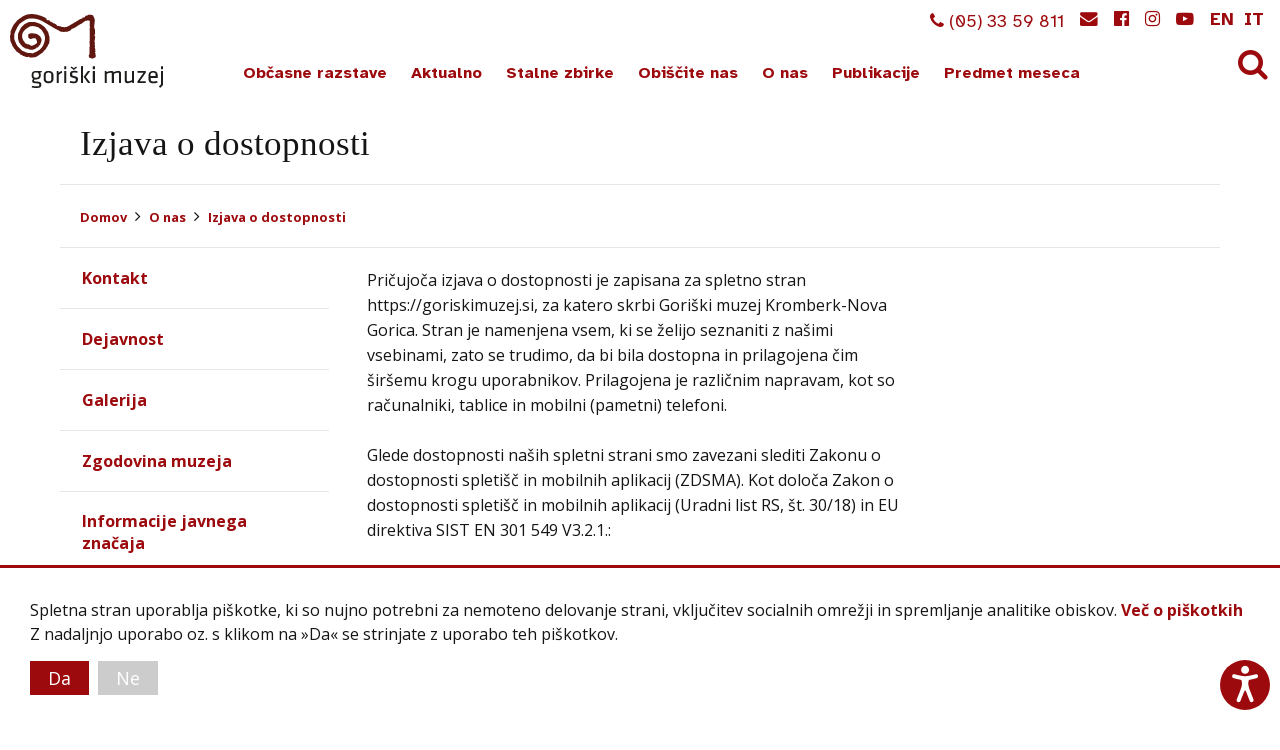

--- FILE ---
content_type: text/html; charset=utf-8
request_url: https://goriskimuzej.si/o-nas/izjava-o-dostopnosti
body_size: 9216
content:
<!DOCTYPE html>
<html>
<head>
<!-- paulirish.com/2008/conditional-stylesheets-vs-css-hacks-answer-neither/ -->
<!--[if lt IE 7 ]> <html lang="sl" class="no-js ie6"> <![endif]-->
<!--[if IE 7 ]>    <html lang="sl" class="no-js ie7"> <![endif]-->
<!--[if IE 8 ]>    <html lang="sl" class="no-js ie8"> <![endif]-->
<!--[if IE 9 ]>    <html lang="sl" class="no-js ie9"> <![endif]-->
<!--[if (gt IE 9)|!(IE)]><!--> <html lang="sl" class="no-js"> <!--<![endif]-->

<meta charset='utf-8'>
<!--[if IE]> <meta http-equiv="X-UA-Compatible" content="IE=edge,chrome=1" /> <![endif]-->
<!-- /  META DATA  //  (add lang ifs) -->
<title>Izjava o dostopnosti - Goriški muzej</title>
<meta content='Izjava o dostopnosti - Goriški muzej' property='og:title'>

<meta content='Muzej, razstave, zbirke, Grad Kromberk, Goriški muzej, Vila Bartolomei, Zbirka Ajdovščina, Muzej na meji, zbirke, goriški, Grad Dobrovo' name='keywords'>
<meta content='Goriški muzej je pokrajinski splošni muzej. S svojim delovanjem pokriva območje historične Goriške oziroma tisti njen del, ki je danes v Sloveniji. V muzeju, ki upravlja številne zbirke, so zastopane vse muzejske stroke. Ustanovljen je bil leta 1952, od leta 1954 ima prostore na Gradu Kromberk, ki so danes namenjeni razstavam, od leta 2012 ima nov sedež v sklopu Vile Bartolomei v Solkanu.' name='description'>
<meta content='Goriški muzej je pokrajinski splošni muzej. S svojim delovanjem pokriva območje historične Goriške oziroma tisti njen del, ki je danes v Sloveniji. V muzeju, ki upravlja številne zbirke, so zastopane vse muzejske stroke. Ustanovljen je bil leta 1952, od leta 1954 ima prostore na Gradu Kromberk, ki so danes namenjeni razstavam, od leta 2012 ima nov sedež v sklopu Vile Bartolomei v Solkanu.' property='og:description'>
<meta content='website' property='og:type'>
<meta content='https://goriskimuzej.si/o-nas/izjava-o-dostopnosti' property='og:url'>

<meta content='https://goriskimuzej.si/assets/s1-85f78703c9f4964b94f64faf61c8b6716452cec19f9d4c16b8fc315931ab24db.png' property='og:image'>

<meta content='width=device-width' name='viewport'>
<link href="https://goriskimuzej.si/o-nas/izjava-o-dostopnosti" rel="canonical" />
<!-- /= csrf_meta_tags if Refinery::Core.authenticity_token_on_frontend -->
<!-- /  FONTS  // -->
<link href='https://fonts.googleapis.com/css?family=Open+Sans:300,300i,400,400i,600,600i,700,700i,800,800i&amp;subset=latin-ext' rel='stylesheet'>
<link href='https://fonts.googleapis.com/css2?family=Atkinson+Hyperlegible:ital,wght@0,400;0,700;1,400;1,700&amp;display=swap' rel='stylesheet'>
<link href='/favicon-16.png' rel='icon' sizes='16x16' type='image/png'>
<link href='/favicon-32.png' rel='icon' sizes='32x32' type='image/png'>
<link href='/favicon-57.png' rel='icon' sizes='57x57' type='image/png'>
<link href='/favicon-76.png' rel='icon' sizes='76x76' type='image/png'>
<link href='/favicon-96.png' rel='icon' sizes='96x96' type='image/png'>
<link href='/favicon-128.png' rel='icon' sizes='128x128' type='image/png'>
<link href='/favicon-196.png' rel='icon' sizes='196x196' type='image/png'>
<link href='/favicon-228.png' rel='icon' sizes='228x228' type='image/png'>
<link href='/favicon-192.png' rel='icon' sizes='192x192' type='image/png'>
<link href='/favicon-120.png' rel='icon' sizes='120x120' type='image/png'>
<link href='/favicon-152.png' rel='icon' sizes='152x152' type='image/png'>
<link href='/favicon-180.png' rel='icon' sizes='180x180' type='image/png'>
<link href='/favicon-144.png' rel='icon' sizes='144x144' type='image/png'>
<link href='/favicon-167.png' rel='icon' sizes='167x167' type='image/png'>
<meta content='Goriški muzej' name='application-name'>
<meta content='#FFF' name='msapplication-TileColor'>
<meta content='favicon-144.png' name='msapplication-TileImage'>
<link href='/manifest.json' rel='manifest'>
<meta content='/ms-icon-144x144.png' name='msapplication-TileImage'>
<link rel="manifest" href="manifest.json" />
<link rel="stylesheet" media="screen" href="/assets/application-b8773e11ddc67fd3d84b6c91f73bfe74023ad849c26bbdd2beeb0504068490ee.css" />

<script src="/assets/modernizr-min-d2554c51611a93e3d8887cde21c85dc1a06162e6ffb8addec3a99811706490fa.js"></script>

<script src="/assets/application-7ac13f566e4a4bdad59d7e39dcd1f440182e701faf14da8c05a1151c0a6c1036.js"></script>

</head>
<body>
<div id='page_container'>
<header class='accessibiliy'>
<div id='header'>
<h1 id='logo'>
<a href="/">Goriški muzej</a>
</h1>
<nav id="menu" class="menu clearfix"><ul class="nav"><li class="first"><a href="/events">Občasne razstave</a></li><li><a href="/aktualno">Aktualno</a></li><li><a href="/stalne-zbirke">Stalne zbirke</a><ul class="nav"><li class="first"><a href="/stalne-zbirke/grad-kromberk">Grad Kromberk</a></li><li><a href="/stalne-zbirke/grad-dobrovo">Grad Dobrovo</a></li><li><a href="/stalne-zbirke/vila-bartolomei">Vila Bartolomei</a></li><li><a href="/stalne-zbirke/zbirka-ajdovscina">Zbirka Ajdovščina</a></li><li><a href="/stalne-zbirke/muzej-na-meji">Muzej na meji</a></li><li><a href="/stalne-zbirke/spominski-muzej-heroja-mihajla">Spominski muzej heroja Mihajla</a></li><li><a href="/stalne-zbirke/spominska-hisa-alojza-gradnika-in-ludvika-zorzuta">Spominska hiša Alojza Gradnika in Ludvika Zorzuta</a></li><li class="last"><a href="/stalne-zbirke/strokovni-nadzor-in-razstave-na-drugih-lokacijah">Strokovni nadzor in razstave na drugih lokacijah</a></li></ul></li><li><a href="/obiscite-nas">Obiščite nas</a><ul class="nav"><li class="first"><a href="/obiscite-nas/kje-smo">Kje smo</a></li><li><a href="/obiscite-nas/urnik">Urnik</a></li><li><a href="/obiscite-nas/cenik">Cenik</a></li><li><a href="/obiscite-nas/solske-skupine">Šolske skupine</a></li><li class="last"><a href="/obiscite-nas/odrasli-obiskovalci">Odrasli obiskovalci</a></li></ul></li><li class="active"><a href="/o-nas">O nas</a><ul class="nav"><li class="first"><a href="/o-nas/kontakt">Kontakt</a></li><li><a href="/o-nas/dejavnost">Dejavnost</a></li><li><a href="/o-nas/galerija">Galerija</a></li><li><a href="/o-nas/zgodovina-muzeja">Zgodovina muzeja</a></li><li><a href="/o-nas/informacije-javnega-znacaja">Informacije javnega značaja</a></li><li class="selected"><a href="/o-nas/izjava-o-dostopnosti">Izjava o dostopnosti</a></li><li class="last"><a href="/o-nas/projekti">Projekti</a></li></ul></li><li><a href="/products">Publikacije</a></li><li class="last"><a href="/items">Predmet meseca</a></li></ul></nav>
<a href='#' id='search'>
<i aria-hidden='true' class='fa fa-search'></i>
</a>
<div class='link-no-underline' id='secondary-menu'>
<ul>
<li>
<i aria-hidden='true' class='fa fa-phone'></i>
(05) 33 59 811
</li>
<li>
<a class='contact-link' href='#'>
<i aria-hidden='true' class='fa fa-envelope'></i>
</a>
</li>
<li>
<a class='facebook-link' href='https://www.facebook.com/gmuzej/' target='_blank'>
<i aria-hidden='true' class='fa fa-facebook-official'></i>
</a>
</li>
<li>
<a class='instagram-link' href='https://www.instagram.com/goriskimuzej/' target='_blank'>
<i aria-hidden='true' class='fa fa-instagram'></i>
</a>
</li>
<li>
<a class='youtoube-link' href='https://www.youtube.com/channel/UCO1XVO2oUrkrg-u4xpk0eog' target='_blank'>
<i aria-hidden='true' class='fa fa-youtube-play'></i>
</a>
</li>
<li id='header-loceles'>
<a href="/en/o-nas/izjava-o-dostopnosti">en</a>
<!-- /= link_to locale, {:locale => locale} -->
<a href="/it/o-nas/izjava-o-dostopnosti">it</a>
<!-- /= link_to locale, {:locale => locale} -->
</li>
</ul>
</div>

</div>
<div id='header-line'></div>
<div id='header-mobile'>
<div id='logo-mobile'>
<a href="/">Goriški muzej</a>
</div>
<a href='#' id='menu-button-mobile'>
<i aria-hidden='true' class='fa fa-bars'></i>
</a>
<div id='menu-mobile'>
<div id='header-loceles'>
<a href="/en/o-nas/izjava-o-dostopnosti">en</a>
<!-- /= link_to locale, {:locale => locale} -->
<a href="/it/o-nas/izjava-o-dostopnosti">it</a>
<!-- /= link_to locale, {:locale => locale} -->
</div>
<nav id="menu" class="menu clearfix"><ul class="nav"><li class="first"><a href="/events">Občasne razstave</a></li><li><a href="/aktualno">Aktualno</a></li><li><a href="/stalne-zbirke">Stalne zbirke</a><ul class="nav"><li class="first"><a href="/stalne-zbirke/grad-kromberk">Grad Kromberk</a></li><li><a href="/stalne-zbirke/grad-dobrovo">Grad Dobrovo</a></li><li><a href="/stalne-zbirke/vila-bartolomei">Vila Bartolomei</a></li><li><a href="/stalne-zbirke/zbirka-ajdovscina">Zbirka Ajdovščina</a></li><li><a href="/stalne-zbirke/muzej-na-meji">Muzej na meji</a></li><li><a href="/stalne-zbirke/spominski-muzej-heroja-mihajla">Spominski muzej heroja Mihajla</a></li><li><a href="/stalne-zbirke/spominska-hisa-alojza-gradnika-in-ludvika-zorzuta">Spominska hiša Alojza Gradnika in Ludvika Zorzuta</a></li><li class="last"><a href="/stalne-zbirke/strokovni-nadzor-in-razstave-na-drugih-lokacijah">Strokovni nadzor in razstave na drugih lokacijah</a></li></ul></li><li><a href="/obiscite-nas">Obiščite nas</a><ul class="nav"><li class="first"><a href="/obiscite-nas/kje-smo">Kje smo</a></li><li><a href="/obiscite-nas/urnik">Urnik</a></li><li><a href="/obiscite-nas/cenik">Cenik</a></li><li><a href="/obiscite-nas/solske-skupine">Šolske skupine</a></li><li class="last"><a href="/obiscite-nas/odrasli-obiskovalci">Odrasli obiskovalci</a></li></ul></li><li class="active"><a href="/o-nas">O nas</a><ul class="nav"><li class="first"><a href="/o-nas/kontakt">Kontakt</a></li><li><a href="/o-nas/dejavnost">Dejavnost</a></li><li><a href="/o-nas/galerija">Galerija</a></li><li><a href="/o-nas/zgodovina-muzeja">Zgodovina muzeja</a></li><li><a href="/o-nas/informacije-javnega-znacaja">Informacije javnega značaja</a></li><li class="selected"><a href="/o-nas/izjava-o-dostopnosti">Izjava o dostopnosti</a></li><li class="last"><a href="/o-nas/projekti">Projekti</a></li></ul></li><li><a href="/products">Publikacije</a></li><li class="last"><a href="/items">Predmet meseca</a></li></ul></nav>
</div>
</div>
</header>
<!-- /#mobile-margin -->
<section id='main-section'>
<!-- / SEARCH & CONTACT form overlay -->
<div id='search-form-cont'>
<!-- /= t('search.title') -->
<form action="/iskanje" accept-charset="UTF-8" method="get"><input name="utf8" type="hidden" value="&#x2713;" />
<input type="search" name="query" id="query" placeholder="Išči..." />
<input type="submit" name="commit" value="Išči" id="search-b" />
</form>


</div>
<div id='contact-from-cont'>
<h1>
Kontakt
</h1>
<a href='#' id='close-contact'>
<i aria-hidden='true' class='fa fa-times'></i>
</a>
<form class="new_inquiry" id="new_inquiry" action="/kontakt" accept-charset="UTF-8" method="post"><input name="utf8" type="hidden" value="&#x2713;" /><input type="hidden" name="authenticity_token" value="xo/+b6zLo0HFtWAn1nZun58VIqOWZ/O4eP2p8NEY+lNL2HWIpUbRngja96ui7wslYULVnpvDwAD8jbScve6+Zg==" />
  

  <div class="field">
    <label class="placeholder-fallback required" for="inquiry_name">Ime</label>
    <input class="text" required="required" placeholder="Ime" type="text" name="inquiry[name]" id="inquiry_name" />
  </div>

  <div class="field">
    <label class="placeholder-fallback required" for="inquiry_email">Email</label>
    <input class="text email" required="required" placeholder="Email" type="email" name="inquiry[email]" id="inquiry_email" />
  </div>

    <div class="field">
      <label class="placeholder-fallback" for="inquiry_phone">Telefon</label>
      <input class="text phone" placeholder="Telefon" type="text" name="inquiry[phone]" id="inquiry_phone" />
    </div>

  <div class='field message_field'>
    <label class="placeholder-fallback required" for="inquiry_message">Sporočilo</label>
    <textarea rows="6" required="required" placeholder="Sporočilo" name="inquiry[message]" id="inquiry_message">
</textarea>
  </div>


  <div class="subtitle_1768547064"><style media="screen">.subtitle_1768547064 {position:absolute!important;top:-9999px;left:-9999px;}</style><label for="inquiry_subtitle">If you are a human, ignore this field</label><input type="text" name="inquiry[subtitle]" id="inquiry_subtitle" autocomplete="off" tabindex="-1" /></div>



  <div class="field" id="gdpr-field">
    <label class="placeholder-fallback required" for="inquiry_gdpr">
      Strinjam se s
      <a href="/gdpr">pogoji uporabe</a>
      <input name="inquiry[gdpr]" type="hidden" value="0" /><input class="gdpr" required="required" type="checkbox" value="1" name="inquiry[gdpr]" id="inquiry_gdpr" />
</label>  </div>

  <div class="actions">
    <input type="submit" name="commit" value="Pošljite sporočilo" />
  </div>
</form>
</div>

<article id='page'>
<!-- /= render '/refinery/content_page' -->
<header id='page-title-con-no-image'>
<div class='container'>
<h1 id='page-tite-no-image'>
Izjava o dostopnosti
</h1>
</div>
</header>
<div class='container' id='page-main-con'>
<div id='breadcrumbs'>
<a href="/">Domov</a>
<i aria-hidden='true' class='fa fa-angle-right'></i>
<a href="/o-nas">O nas</a>
<i aria-hidden='true' class='fa fa-angle-right'></i>
<a href="/o-nas/izjava-o-dostopnosti">Izjava o dostopnosti</a>
</div>
<div id='left-side'>
<!-- /-if p.show_in_menu? -->
<p>
<a href="/o-nas/kontakt">Kontakt</a>
</p>
<!-- /-if p.show_in_menu? -->
<p>
<a href="/o-nas/dejavnost">Dejavnost</a>
</p>
<!-- /-if p.show_in_menu? -->
<p>
<a href="/o-nas/galerija">Galerija</a>
</p>
<!-- /-if p.show_in_menu? -->
<p>
<a href="/o-nas/zgodovina-muzeja">Zgodovina muzeja</a>
</p>
<!-- /-if p.show_in_menu? -->
<p>
<a href="/o-nas/informacije-javnega-znacaja">Informacije javnega značaja</a>
</p>
<!-- /-if p.show_in_menu? -->
<p>
<a href="/o-nas/politika-varstva-osebnih-podatkov">Politika varstva osebnih podatkov</a>
</p>
<!-- /-if p.show_in_menu? -->
<p>
<a href="/o-nas/izjava-o-dostopnosti">Izjava o dostopnosti</a>
</p>
<!-- /-if p.show_in_menu? -->
<p>
<a href="/o-nas/razpisi">Razpisi</a>
</p>
<!-- /-if p.show_in_menu? -->
<p>
<a href="/o-nas/projekti">Projekti</a>
</p>

</div>
<div id='inner'>
<p>Pričujoča izjava o dostopnosti je zapisana za spletno stran https://goriskimuzej.si, za katero skrbi Goriški muzej Kromberk-Nova Gorica. Stran je namenjena vsem, ki se želijo seznaniti z našimi vsebinami, zato se trudimo, da bi bila dostopna in prilagojena čim širšemu krogu uporabnikov. Prilagojena je različnim napravam, kot so računalniki, tablice in mobilni (pametni) telefoni.</p>
<p>Glede dostopnosti naših spletni strani smo zavezani slediti Zakonu o dostopnosti spletišč in mobilnih aplikacij (ZDSMA). Kot določa Zakon o dostopnosti spletišč in mobilnih aplikacij (Uradni list RS, št. 30/18) in EU direktiva SIST EN 301 549 V3.2.1.:</p>
<p>- so naše vsebine primerno strukturirane in razumljive,<br />- naslovi napovedujejo vsebino in s tem tudi strukturo besedil, ki so berljiva,<br />- zvok in slika multimedijskih vsebin se ne sprožata samodejno,<br />- predvidljivo delovanje spletne strani,<br />- glavne komponente spletne strani so vedno na istem mestu,<br />- odzivno oblikovanje (prilagajanje ločljivosti in velikosti zaslona),<br />- velikost besedila se v brskalniku lahko spreminja brez izgube informacij in strukture,<br />- razmerje kontrasta med besedilom in ozadjem je prilagodljivo,<br />- vidnost se lahko prilagaja tudi preko namenskega menija,<br />- za iskanje vsebin na spletišču je na voljo polje za iskanje,<br />- vsebine so organizirane v menijih.</p>
<h2><strong>Stopnja skladnosti</strong>
</h2><p>Spletna stran je po samooceni delno skladna z ZDSMA. V okviru finančnih zmožnosti jo skušamo prilagoditi in nadgrajevati, trenutno je tudi v teku delna nadgradnja za potrebe dostopnosti, kot predvideva omenjeni zakon. Vendar zaradi nesorazmernega bremena določene komponente strani vseeno ne izpolnjujejo zahtev. Goriški muzej nesorazmerno breme ocenjuje s tem, da bi za muzej nastale znatne finančne posledice, če bi spreminjali in prilagajali grafično podobo strani in njene video vsebine.</p>
<h2><strong>Nedostopna vsebina</strong>
</h2><p>Zato so nekatere vsebine nedostopne, kot na primer:<br />- upravljanje strani s tipkovnico je delno možno, <br />- video posnetki, ki so objavljeni preko drugih spletišč nimajo podnapisov, nadzor krmiljenja ni optimiziran in je odvisen od drugih spletišč (na primer: YouTube), se pa trudimo, da bi ob videoposnetkih (pred njim ali za njim) objavili, kaj je na videoposnetku oziroma kaj videoposnetek predstavlja.<br />-&#160;Novice (aktualno) ter publikacije, ki so bile objavljene v preteklih letih, niso bile pregledane in ocenjene in morebitna neskladja s kriteriji dostopnosti niso bila odpravljena. Kljub temu ostajajo na spletišču kot arhivsko gradivo.<br />Med tako vsebino spadajo še programsko generirani dokumenti, različne kompleksne tabele s podatki, razprodane publikacije, (ki so podane v skenirani obliki - pdf, jpg ali png), prav tako vse fotografije na spletnih mestih še niso opremljene z opisi oziroma še nimajo alternativnega besedila.</p>
<h2><strong>Povratne in kontaktne informacije</strong>
</h2><p><span style="background-color: transparent; font-size: 1em;">Obvestila o primerih neskladnosti, zahtevah po informacijah ter vsebini, ki ne spada na področje uporabe Direktive, sprejemamo na e-naslov goriski.muzej@siol.net. Na obvestilo ali prošnjo bomo odgovorili v roku 8 delovnih dni od prejema obvestila oziroma prošnje.</span>
</p>
<p>V primeru, da na zahtevano vsebino v tem roku ne bomo mogli podati ustreznega odgovora, vam bomo sporočili, kdaj bo odgovor podan in razloge za zakasnitev odgovora. </p>
<h2><strong>Izvršilni postopek</strong>
</h2><p>V primeru nezadovoljivih odgovorov na katerokoli obvestilo ali zahtevo, poslano v skladu z 8. členom Zakona, lahko podate prijavo inšpektorjem za informacijsko družbo: <br />Ministrstvo za digitalno preobrazbo<br />Inšpektorat Republike Slovenije za informacijsko družbo<br />Davčna ulica 1<br />1000 Ljubljana</p>
<p>Izjava je bila pripravljena 15. 6. 2023<br />Izjava je bila pripravljena z metodologijo samoocene.</p>
</div>
<div id='right-side'>

</div>
</div>
</article>

<div data='data_no_turbolink' id='popup'>
<div id='popup_con'>
<div id='popup-text'>
<p>
Spletna stran uporablja piškotke, ki so nujno potrebni za nemoteno delovanje strani, vključitev
socialnih omrežji  in  spremljanje analitike obiskov.
<a href="/o-piskotkih">Več o piškotkih</a>
<br>
Z nadaljnjo uporabo oz. s klikom na »Da« se strinjate z uporabo teh piškotkov.
</p>
</div>
<div id='popup-li'>
<a id="accept_c" data-no-turbolink="false" href="">Da</a>
<a id="reject_c" data-no-turbolink="false" href="">Ne</a>
</div>
</div>
</div>

<script>
  cookielaw();
  accessibility.init();
  //accessibility.reset();
</script>
</section>
<footer class='accessibiliy'>
<div id='footer-top'>
<div class='outer-container' id='footer-top-con'>
<div id='footer-top-left'>
<h1>
Obiščite nas
</h1>
<ul>
<li>
<a href="/obiscite-nas/kje-smo">Kje smo</a>
</li>
<li>
<a href="/obiscite-nas/urnik">Urnik</a>
</li>
<li>
<a href="/obiscite-nas/solske-skupine">Šolske skupine</a>
</li>
</ul>
</div>
<div id='footer-top-center'>
<h1>
O nas
</h1>
<ul>
<li>
<a href="/o-nas/dejavnost">Dejavnost</a>
</li>
<li>
<a href="/o-nas/zgodovina-muzeja">Zgodovina muzeja</a>
</li>
<li>
<a href="/o-nas/informacije-javnega-znacaja">Informacije javnega značaja</a>
</li>
<li>
<a href="/o-nas/politika-varstva-osebnih-podatkov">Politika varstva osebnih podatkov</a>
</li>
<li>
<a href="/o-nas/izjava-o-dostopnosti">Izjava o dostopnosti</a>
</li>
</ul>
</div>
<div id='footer-top-right'>
<h1>
Goriški muzej
</h1>
<ul>
<li>
Grajska cesta 1
</li>
<li>
5000 Nova Gorica
</li>
<li>
Slovenija
</li>
<li>
MŠ: 5052173000
</li>
<li>
DŠ: SI20443625
</li>
</ul>
</div>
</div>
</div>
<div id='foote-midle'>
<div class='outer-container no_underline_hover_link container' id='footer-midle-con'>
<div class='link-no-underline' id='footer-contact'>
<i aria-hidden='true' class='fa fa-phone'></i>
(05) 33 59 811
<a class='contact-link' href='#'>
<i aria-hidden='true' class='fa fa-envelope'></i>
</a>
<a class='facebook-link' href='https://www.facebook.com/gmuzej/' target='_blank'>
<i aria-hidden='true' class='fa fa-facebook-official'></i>
</a>
<a class='instagram-link' href='https://www.instagram.com/goriskimuzej/' target='_blank'>
<i aria-hidden='true' class='fa fa-instagram'></i>
</a>
<a class='youtoube-link' href='https://www.youtube.com/channel/UCO1XVO2oUrkrg-u4xpk0eog' target='_blank'>
<i aria-hidden='true' class='fa fa-youtube-play'></i>
</a>
</div>
<div id='footer-newsletter'>
<div class='newsletters'>
<h1>
E-novice:
</h1>
<form class="new_newsletter" id="new_newsletter" action="/newsletters" accept-charset="UTF-8" method="post"><input name="utf8" type="hidden" value="&#x2713;" /><input type="hidden" name="authenticity_token" value="i3c6P/syQhHGmr2WXX/WMdulZT5nwceWFPdSuk2BGmIGILHY8r8wzgv1Khop5rOLJfKSA2pl9C6Qh0/WIXdeVw==" />
<div class="subtitle_1768547064"><style media="screen">.subtitle_1768547064 {position:absolute!important;height:1px;width:1px;overflow:hidden;}</style><label for="newsletter_subtitle">If you are a human, ignore this field</label><input type="text" name="newsletter[subtitle]" id="newsletter_subtitle" autocomplete="off" tabindex="-1" /></div>
<div class='field email-field'>
<input placeholder="Vaš e-poštni naslov" type="text" name="newsletter[email]" id="newsletter_email" />
<div class='actions'>
<input type="submit" name="commit" value="Prijava" />
</div>
</div>
<div class='gdpr'>
<label class="placeholder-fallback required" for="newsletter_gdpr">Strinjam se s
<a href="/gdpr">pogoji uporabe</a>
<input name="newsletter[gdpr]" type="hidden" value="0" /><input class="gdpr" required="required" type="checkbox" value="1" name="newsletter[gdpr]" id="newsletter_gdpr" />
</label></div>
</form>
</div>

</div>
</div>
</div>
<div id='footer-bottom'>
<div class='outer-container' id='footer-bottom-con'>
<div id='cookies_settings'>
<a href="#">O piškotkih</a>
</div>
<p>
Vse pravice pridržane © 2026 Goriški muzej
|
<a target="_blank" href="http://peter.grilj.graphics/"> PG GRIAPHICS</a>
</p>
</div>
</div>

</footer>
</div>
</body>
<button id='accessibility-button' onclick='accessibility.button();' type='button'>
<svg fill='white' height='38' viewbox='0 0 27 38' width='27' xmlns='http://www.w3.org/2000/svg'>
<path d='M13.1071 8.81909C15.3162 8.81909 17.1071 7.02823 17.1071 4.81909C17.1071 2.60995 15.3162 0.819092 13.1071 0.819092C10.8979 0.819092 9.10706 2.60995 9.10706 4.81909C9.10706 7.02823 10.8979 8.81909 13.1071 8.81909Z' fill='white'></path>
<path d='M0.195 10.6072C0.511505 9.54905 1.62583 8.94778 2.684 9.26414L2.69814 9.26834L2.74929 9.28339C2.79545 9.2969 2.86532 9.31721 2.95669 9.34334C3.13949 9.39561 3.40803 9.47107 3.74475 9.56201C4.41908 9.74413 5.36224 9.98704 6.43475 10.2296C8.62294 10.7245 11.1903 11.1803 13.1111 11.1803C15.032 11.1803 17.5993 10.7245 19.7875 10.2296C20.86 9.98704 21.8032 9.74413 22.4775 9.56201C22.8142 9.47107 23.0828 9.39561 23.2656 9.34334C23.3569 9.31721 23.4268 9.2969 23.4729 9.28339L23.5241 9.26834L23.538 9.26421C24.5962 8.94786 25.7107 9.54905 26.0272 10.6072C26.3438 11.6655 25.7425 12.7799 24.6843 13.0965L24.6767 13.0987L24.6595 13.1038L24.597 13.1222C24.5431 13.138 24.4651 13.1606 24.3652 13.1892C24.1655 13.2463 23.878 13.3271 23.5204 13.4237C22.8062 13.6165 21.8082 13.8736 20.6699 14.1311C19.8119 14.3251 18.8508 14.5249 17.8568 14.6974C17.7457 14.735 17.6321 14.7791 17.5198 14.8305C16.9239 15.1035 16.5816 15.4569 16.5076 16.0521C16.2989 17.7306 16.265 19.0601 16.4655 20.4566C16.6679 21.8668 17.1229 23.4387 17.9932 25.5787C18.0264 25.6604 18.0539 25.743 18.0757 25.8261L21.4719 34.4473C21.8768 35.475 21.3719 36.6363 20.3442 37.0412C19.3165 37.446 18.1552 36.9411 17.7503 35.9134L14.7991 28.4218C14.7765 28.386 14.7581 28.3468 14.7448 28.3046L14.711 28.1982L14.0379 26.4895C13.894 26.2093 13.7619 26.0081 13.6429 25.8644C13.5013 25.6935 13.389 25.6174 13.3101 25.5806C13.2337 25.5449 13.1604 25.5328 13.0718 25.5328C13.0297 25.5328 12.8583 25.5495 12.5547 25.9753C12.3777 26.2234 12.1799 26.5784 11.959 27.0733L11.954 27.0857C11.9402 27.1197 11.9255 27.1532 11.91 27.186L11.4746 28.2913L11.463 28.3236C11.4572 28.3397 11.4506 28.3553 11.4434 28.3705L8.47195 35.9134C8.0671 36.9411 6.90578 37.446 5.87808 37.0412C4.85038 36.6363 4.34546 35.475 4.75031 34.4473L8.69398 24.4364C9.28023 22.8572 9.61188 21.6034 9.77649 20.4566C9.97694 19.0601 9.943 17.7306 9.73432 16.0521C9.66033 15.4569 9.31809 15.1035 8.7221 14.8305C8.61668 14.7822 8.51002 14.7404 8.40537 14.7043C7.39715 14.5302 6.42179 14.3277 5.55239 14.1311C4.41408 13.8736 3.41602 13.6165 2.70183 13.4237C2.34429 13.3271 2.05674 13.2463 1.85703 13.1892C1.75714 13.1606 1.67913 13.138 1.62524 13.1222L1.54554 13.0987L1.53799 13.0965C0.479747 12.7799 -0.121531 11.6655 0.195 10.6072Z' fill='white'></path>
</svg>
</button>
<div class='accessibiliy' data='data_no_turbolink' id='accessibility-frame'>
<div id='accessibility-frame-con'>
<div class='header-accessibility'>
<h2>
Dostopnost
</h2>
<button class='close-accessibility-button' onclick='accessibility.button();' type='button'>
X
</button>
</div>
<!-- /#accessibility-profiles -->
<div id='accessibility-settings'>
<div class='setting-accessibility-switch'>
<button class='accessibility-font-size accessibility-button' onclick='accessibility.FD();' type='button'>
Font -
</button>
<button class='accessibility-font-size accessibility-button' onclick='accessibility.FI();' type='button'>
Font +
</button>
</div>
<!-- /.setting-accessibility-switch -->
<!-- /  %input.checkbox{:name => "BW-switch", :type => "checkbox", :id=> "BW-switch", :value => "false", :onclick => "accessibility.BWswitch();"} -->
<!-- /  %label{:for => "BW-switch"} BW -->
<div class='setting-accessibility-switch'>
<div class='switch r'>
<input class='checkbox-accessibility' id='BW-switch' name='BW-switch' onclick="accessibility.CS('BW');" type='checkbox' value='false'>
<div class='knobs'></div>
<div class='layer'></div>
</div>
<label for='BW-switch'>Črnobelo</label>
</div>
<div class='setting-accessibility-switch'>
<div class='switch r'>
<input class='checkbox-accessibility' id='LC-switch' name='LC-switch' onclick="accessibility.CS('LC');" type='checkbox' value='false'>
<div class='knobs'></div>
<div class='layer'></div>
</div>
<label for='LC-switch'>Nizek kontrast</label>
</div>
<div class='setting-accessibility-switch'>
<div class='switch r'>
<input class='checkbox-accessibility' id='HC-switch' name='HC-switch' onclick="accessibility.CS('HC');" type='checkbox' value='false'>
<div class='knobs'></div>
<div class='layer'></div>
</div>
<label for='HC-switch'>Visok kontrast</label>
</div>
<div class='setting-accessibility-switch'>
<div class='switch r'>
<input class='checkbox-accessibility' id='RF-switch' name='RF-switch' onclick="accessibility.CS('RF');" type='checkbox' value='false'>
<div class='knobs'></div>
<div class='layer'></div>
</div>
<label for='RF-switch'>Berljiva pisava</label>
</div>
<div class='setting-accessibility-switch'>
<div class='switch r'>
<input class='checkbox-accessibility' id='UL-switch' name='UL-switch' onclick="accessibility.CS('UL');" type='checkbox' value='false'>
<div class='knobs'></div>
<div class='layer'></div>
</div>
<label for='UL-switch'>Podčrtane povezave</label>
</div>
</div>
<button class='accessibility-button' onclick='accessibility.reset();' type='button'>
Reset
</button>
<button class='accessibility-button' type='button'>
<a href="/o-nas/izjava-o-dostopnosti">Izjava o dostopnosti</a>
</button>
</div>
</div>

<script>
  accessibility.init();
  //accessibility.reset();
</script>
</html>


--- FILE ---
content_type: application/x-javascript
request_url: https://goriskimuzej.si/assets/modernizr-min-d2554c51611a93e3d8887cde21c85dc1a06162e6ffb8addec3a99811706490fa.js
body_size: 6152
content:
window.Modernizr=function(e,t,n){function r(e){b.cssText=e}function o(e,t){return r(S.join(e+";")+(t||""))}function i(e,t){return typeof e===t}function a(e,t){return!!~(""+e).indexOf(t)}function c(e,t){for(var r in e)if(b[e[r]]!==n)return"pfx"!=t||e[r];return!1}function s(e,t,r){for(var o in e){var a=t[e[o]];if(a!==n)return r===!1?e[o]:i(a,"function")?a.bind(r||t):a}return!1}function l(e,t,n){var r=e.charAt(0).toUpperCase()+e.substr(1),o=(e+" "+k.join(r+" ")+r).split(" ");return i(t,"string")||i(t,"undefined")?c(o,t):(o=(e+" "+j.join(r+" ")+r).split(" "),s(o,t,n))}function u(){m.input=function(n){for(var r=0,o=n.length;r<o;r++)$[n[r]]=n[r]in E;return $.list&&($.list=!!t.createElement("datalist")&&!!e.HTMLDataListElement),$}("autocomplete autofocus list placeholder max min multiple pattern required step".split(" ")),m.inputtypes=function(e){for(var r,o,i,a=0,c=e.length;a<c;a++)E.setAttribute("type",o=e[a]),r="text"!==E.type,r&&(E.value=x,E.style.cssText="position:absolute;visibility:hidden;",/^range$/.test(o)&&E.style.WebkitAppearance!==n?(g.appendChild(E),i=t.defaultView,r=i.getComputedStyle&&"textfield"!==i.getComputedStyle(E,null).WebkitAppearance&&0!==E.offsetHeight,g.removeChild(E)):/^(search|tel)$/.test(o)||(/^(url|email)$/.test(o)?r=E.checkValidity&&E.checkValidity()===!1:/^color$/.test(o)?(g.appendChild(E),g.offsetWidth,r=E.value!=x,g.removeChild(E)):r=E.value!=x)),P[e[a]]=!!r;return P}("search tel url email datetime date month week time datetime-local number range color".split(" "))}var d,f,p="2.5.3",m={},h=!0,g=t.documentElement,v="modernizr",y=t.createElement(v),b=y.style,E=t.createElement("input"),x=":)",w={}.toString,S=" -webkit- -moz- -o- -ms- ".split(" "),C="Webkit Moz O ms",k=C.split(" "),j=C.toLowerCase().split(" "),T={svg:"http://www.w3.org/2000/svg"},N={},P={},$={},A=[],M=A.slice,L=function(e,n,r,o){var i,a,c,s=t.createElement("div"),l=t.body,u=l?l:t.createElement("body");if(parseInt(r,10))for(;r--;)c=t.createElement("div"),c.id=o?o[r]:v+(r+1),s.appendChild(c);return i=["&#173;","<style>",e,"</style>"].join(""),s.id=v,u.innerHTML+=i,u.appendChild(s),l||(u.style.background="",g.appendChild(u)),a=n(s,e),l?s.parentNode.removeChild(s):u.parentNode.removeChild(u),!!a},O=function(){function e(e,o){o=o||t.createElement(r[e]||"div"),e="on"+e;var a=e in o;return a||(o.setAttribute||(o=t.createElement("div")),o.setAttribute&&o.removeAttribute&&(o.setAttribute(e,""),a=i(o[e],"function"),i(o[e],"undefined")||(o[e]=n),o.removeAttribute(e))),o=null,a}var r={select:"input",change:"input",submit:"form",reset:"form",error:"img",load:"img",abort:"img"};return e}(),D={}.hasOwnProperty;f=i(D,"undefined")||i(D.call,"undefined")?function(e,t){return t in e&&i(e.constructor.prototype[t],"undefined")}:function(e,t){return D.call(e,t)},Function.prototype.bind||(Function.prototype.bind=function(e){var t=this;if("function"!=typeof t)throw new TypeError;var n=M.call(arguments,1),r=function(){if(this instanceof r){var o=function(){};o.prototype=t.prototype;var i=new o,a=t.apply(i,n.concat(M.call(arguments)));return Object(a)===a?a:i}return t.apply(e,n.concat(M.call(arguments)))};return r});(function(n,r){var o=n.join(""),i=r.length;L(o,function(n,r){for(var o=t.styleSheets[t.styleSheets.length-1],a=o?o.cssRules&&o.cssRules[0]?o.cssRules[0].cssText:o.cssText||"":"",c=n.childNodes,s={};i--;)s[c[i].id]=c[i];m.touch="ontouchstart"in e||e.DocumentTouch&&t instanceof DocumentTouch||9===(s.touch&&s.touch.offsetTop),m.csstransforms3d=9===(s.csstransforms3d&&s.csstransforms3d.offsetLeft)&&3===s.csstransforms3d.offsetHeight,m.generatedcontent=(s.generatedcontent&&s.generatedcontent.offsetHeight)>=1,m.fontface=/src/i.test(a)&&0===a.indexOf(r.split(" ")[0])},i,r)})(['@font-face {font-family:"font";src:url("https://")}',["@media (",S.join("touch-enabled),("),v,")","{#touch{top:9px;position:absolute}}"].join(""),["@media (",S.join("transform-3d),("),v,")","{#csstransforms3d{left:9px;position:absolute;height:3px;}}"].join(""),['#generatedcontent:after{content:"',x,'";visibility:hidden}'].join("")],["fontface","touch","csstransforms3d","generatedcontent"]);N.flexbox=function(){return l("flexOrder")},N.canvas=function(){var e=t.createElement("canvas");return!!e.getContext&&!!e.getContext("2d")},N.canvastext=function(){return!!m.canvas&&!!i(t.createElement("canvas").getContext("2d").fillText,"function")},N.webgl=function(){try{var r,o=t.createElement("canvas");r=!(!e.WebGLRenderingContext||!o.getContext("experimental-webgl")&&!o.getContext("webgl")),o=n}catch(e){r=!1}return r},N.touch=function(){return m.touch},N.geolocation=function(){return!!navigator.geolocation},N.postmessage=function(){return!!e.postMessage},N.websqldatabase=function(){return!!e.openDatabase},N.indexedDB=function(){return!!l("indexedDB",e)},N.hashchange=function(){return O("hashchange",e)&&(t.documentMode===n||t.documentMode>7)},N.history=function(){return!!e.history&&!!history.pushState},N.draganddrop=function(){var e=t.createElement("div");return"draggable"in e||"ondragstart"in e&&"ondrop"in e},N.websockets=function(){for(var t=-1,n=k.length;++t<n;)if(e[k[t]+"WebSocket"])return!0;return"WebSocket"in e},N.rgba=function(){return r("background-color:rgba(150,255,150,.5)"),a(b.backgroundColor,"rgba")},N.hsla=function(){return r("background-color:hsla(120,40%,100%,.5)"),a(b.backgroundColor,"rgba")||a(b.backgroundColor,"hsla")},N.multiplebgs=function(){return r("background:url(https://),url(https://),red url(https://)"),/(url\s*\(.*?){3}/.test(b.background)},N.backgroundsize=function(){return l("backgroundSize")},N.borderimage=function(){return l("borderImage")},N.borderradius=function(){return l("borderRadius")},N.boxshadow=function(){return l("boxShadow")},N.textshadow=function(){return""===t.createElement("div").style.textShadow},N.opacity=function(){return o("opacity:.55"),/^0.55$/.test(b.opacity)},N.cssanimations=function(){return l("animationName")},N.csscolumns=function(){return l("columnCount")},N.cssgradients=function(){var e="background-image:",t="gradient(linear,left top,right bottom,from(#9f9),to(white));",n="linear-gradient(left top,#9f9, white);";return r((e+"-webkit- ".split(" ").join(t+e)+S.join(n+e)).slice(0,-e.length)),a(b.backgroundImage,"gradient")},N.cssreflections=function(){return l("boxReflect")},N.csstransforms=function(){return!!l("transform")},N.csstransforms3d=function(){var e=!!l("perspective");return e&&"webkitPerspective"in g.style&&(e=m.csstransforms3d),e},N.csstransitions=function(){return l("transition")},N.fontface=function(){return m.fontface},N.generatedcontent=function(){return m.generatedcontent},N.video=function(){var e=t.createElement("video"),n=!1;try{(n=!!e.canPlayType)&&(n=new Boolean(n),n.ogg=e.canPlayType('video/ogg; codecs="theora"').replace(/^no$/,""),n.h264=e.canPlayType('video/mp4; codecs="avc1.42E01E"').replace(/^no$/,""),n.webm=e.canPlayType('video/webm; codecs="vp8, vorbis"').replace(/^no$/,""))}catch(e){}return n},N.audio=function(){var e=t.createElement("audio"),n=!1;try{(n=!!e.canPlayType)&&(n=new Boolean(n),n.ogg=e.canPlayType('audio/ogg; codecs="vorbis"').replace(/^no$/,""),n.mp3=e.canPlayType("audio/mpeg;").replace(/^no$/,""),n.wav=e.canPlayType('audio/wav; codecs="1"').replace(/^no$/,""),n.m4a=(e.canPlayType("audio/x-m4a;")||e.canPlayType("audio/aac;")).replace(/^no$/,""))}catch(e){}return n},N.localstorage=function(){try{return localStorage.setItem(v,v),localStorage.removeItem(v),!0}catch(e){return!1}},N.sessionstorage=function(){try{return sessionStorage.setItem(v,v),sessionStorage.removeItem(v),!0}catch(e){return!1}},N.webworkers=function(){return!!e.Worker},N.applicationcache=function(){return!!e.applicationCache},N.svg=function(){return!!t.createElementNS&&!!t.createElementNS(T.svg,"svg").createSVGRect},N.inlinesvg=function(){var e=t.createElement("div");return e.innerHTML="<svg/>",(e.firstChild&&e.firstChild.namespaceURI)==T.svg},N.smil=function(){return!!t.createElementNS&&/SVGAnimate/.test(w.call(t.createElementNS(T.svg,"animate")))},N.svgclippaths=function(){return!!t.createElementNS&&/SVGClipPath/.test(w.call(t.createElementNS(T.svg,"clipPath")))};for(var z in N)f(N,z)&&(d=z.toLowerCase(),m[d]=N[z](),A.push((m[d]?"":"no-")+d));return m.input||u(),r(""),y=E=null,m._version=p,m._prefixes=S,m._domPrefixes=j,m._cssomPrefixes=k,m.hasEvent=O,m.testProp=function(e){return c([e])},m.testAllProps=l,m.testStyles=L,g.className=g.className.replace(/(^|\s)no-js(\s|$)/,"$1$2")+(h?" js "+A.join(" "):""),m}(this,this.document),function(e,t){function n(e,t){var n=e.createElement("p"),r=e.getElementsByTagName("head")[0]||e.documentElement;return n.innerHTML="x<style>"+t+"</style>",r.insertBefore(n.lastChild,r.firstChild)}function r(){var e=h.elements;return"string"==typeof e?e.split(" "):e}function o(e){var t={},n=e.createElement,o=e.createDocumentFragment,i=o();e.createElement=function(e){var r=(t[e]||(t[e]=n(e))).cloneNode();return h.shivMethods&&r.canHaveChildren&&!m.test(e)?i.appendChild(r):r},e.createDocumentFragment=Function("h,f","return function(){var n=f.cloneNode(),c=n.createElement;h.shivMethods&&("+r().join().replace(/\w+/g,function(e){return t[e]=n(e),i.createElement(e),'c("'+e+'")'})+");return n}")(h,i)}function i(e){var t;return e.documentShived?e:(h.shivCSS&&!d&&(t=!!n(e,"article,aside,details,figcaption,figure,footer,header,hgroup,nav,section{display:block}audio{display:none}canvas,video{display:inline-block;*display:inline;*zoom:1}[hidden]{display:none}audio[controls]{display:inline-block;*display:inline;*zoom:1}mark{background:#FF0;color:#000}")),f||(t=!o(e)),t&&(e.documentShived=t),e)}function a(e){for(var t,n=e.getElementsByTagName("*"),o=n.length,i=RegExp("^(?:"+r().join("|")+")$","i"),a=[];o--;)t=n[o],i.test(t.nodeName)&&a.push(t.applyElement(c(t)));return a}function c(e){for(var t,n=e.attributes,r=n.length,o=e.ownerDocument.createElement(v+":"+e.nodeName);r--;)t=n[r],t.specified&&o.setAttribute(t.nodeName,t.nodeValue);return o.style.cssText=e.style.cssText,o}function s(e){for(var t,n=e.split("{"),o=n.length,i=RegExp("(^|[\\s,>+~])("+r().join("|")+")(?=[[\\s,>+~#.:]|$)","gi"),a="$1"+v+"\\:$2";o--;)t=n[o]=n[o].split("}"),t[t.length-1]=t[t.length-1].replace(i,a),n[o]=t.join("}");return n.join("{")}function l(e){for(var t=e.length;t--;)e[t].removeNode()}function u(e){var t,r,o=e.namespaces,i=e.parentWindow;return!y||e.printShived?e:("undefined"==typeof o[v]&&o.add(v),i.attachEvent("onbeforeprint",function(){for(var o,i,c,l=e.styleSheets,u=[],d=l.length,f=Array(d);d--;)f[d]=l[d];for(;c=f.pop();)if(!c.disabled&&g.test(c.media)){for(o=c.imports,d=0,i=o.length;d<i;d++)f.push(o[d]);try{u.push(c.cssText)}catch(e){}}u=s(u.reverse().join("")),r=a(e),t=n(e,u)}),i.attachEvent("onafterprint",function(){l(r),t.removeNode(!0)}),e.printShived=!0,e)}var d,f,p=e.html5||{},m=/^<|^(?:button|form|map|select|textarea)$/i;!function(){var e=t.createElement("a");e.innerHTML="<xyz></xyz>",d="hidden"in e,f=1==e.childNodes.length||function(){try{t.createElement("a")}catch(e){return!0}var e=t.createDocumentFragment();return"undefined"==typeof e.cloneNode||"undefined"==typeof e.createDocumentFragment||"undefined"==typeof e.createElement}()}();var h={elements:p.elements||"abbr article aside audio bdi canvas data datalist details figcaption figure footer header hgroup mark meter nav output progress section summary time video",shivCSS:p.shivCSS!==!1,shivMethods:p.shivMethods!==!1,type:"default",shivDocument:i};e.html5=h,i(t);var g=/^$|\b(?:all|print)\b/,v="html5shiv",y=!f&&function(){var n=t.documentElement;return"undefined"!=typeof t.namespaces&&"undefined"!=typeof t.parentWindow&&"undefined"!=typeof n.applyElement&&"undefined"!=typeof n.removeNode&&"undefined"!=typeof e.attachEvent}();h.type+=" print",h.shivPrint=u,u(t)}(this,document),function(e,t,n){function r(e){return"[object Function]"==g.call(e)}function o(e){return"string"==typeof e}function i(){}function a(e){return!e||"loaded"==e||"complete"==e||"uninitialized"==e}function c(){var e=v.shift();y=1,e?e.t?m(function(){("c"==e.t?f.injectCss:f.injectJs)(e.s,0,e.a,e.x,e.e,1)},0):(e(),c()):y=0}function s(e,n,r,o,i,s,l){function u(t){if(!p&&a(d.readyState)&&(b.r=p=1,!y&&c(),d.onload=d.onreadystatechange=null,t)){"img"!=e&&m(function(){x.removeChild(d)},50);for(var r in j[n])j[n].hasOwnProperty(r)&&j[n][r].onload()}}var l=l||f.errorTimeout,d={},p=0,g=0,b={t:r,s:n,e:i,a:s,x:l};1===j[n]&&(g=1,j[n]=[],d=t.createElement(e)),"object"==e?d.data=n:(d.src=n,d.type=e),d.width=d.height="0",d.onerror=d.onload=d.onreadystatechange=function(){u.call(this,g)},v.splice(o,0,b),"img"!=e&&(g||2===j[n]?(x.insertBefore(d,E?null:h),m(u,l)):j[n].push(d))}function l(e,t,n,r,i){return y=0,t=t||"j",o(e)?s("c"==t?S:w,e,t,this.i++,n,r,i):(v.splice(this.i++,0,e),1==v.length&&c()),this}function u(){var e=f;return e.loader={load:l,i:0},e}var d,f,p=t.documentElement,m=e.setTimeout,h=t.getElementsByTagName("script")[0],g={}.toString,v=[],y=0,b="MozAppearance"in p.style,E=b&&!!t.createRange().compareNode,x=E?p:h.parentNode,p=e.opera&&"[object Opera]"==g.call(e.opera),p=!!t.attachEvent&&!p,w=b?"object":p?"script":"img",S=p?"script":w,C=Array.isArray||function(e){return"[object Array]"==g.call(e)},k=[],j={},T={timeout:function(e,t){return t.length&&(e.timeout=t[0]),e}};f=function(e){function t(e){var t,n,r,e=e.split("!"),o=k.length,i=e.pop(),a=e.length,i={url:i,origUrl:i,prefixes:e};for(n=0;n<a;n++)r=e[n].split("="),(t=T[r.shift()])&&(i=t(i,r));for(n=0;n<o;n++)i=k[n](i);return i}function a(e,o,i,a,s){var l=t(e),d=l.autoCallback;l.url.split(".").pop().split("?").shift(),l.bypass||(o&&(o=r(o)?o:o[e]||o[a]||o[e.split("/").pop().split("?")[0]]||c),l.instead?l.instead(e,o,i,a,s):(j[l.url]?l.noexec=!0:j[l.url]=1,i.load(l.url,l.forceCSS||!l.forceJS&&"css"==l.url.split(".").pop().split("?").shift()?"c":n,l.noexec,l.attrs,l.timeout),(r(o)||r(d))&&i.load(function(){u(),o&&o(l.origUrl,s,a),d&&d(l.origUrl,s,a),j[l.url]=2})))}function s(e,t){function n(e,n){if(e){if(o(e))n||(d=function(){var e=[].slice.call(arguments);f.apply(this,e),p()}),a(e,d,t,0,l);else if(Object(e)===e)for(s in c=function(){var t,n=0;for(t in e)e.hasOwnProperty(t)&&n++;return n}(),e)e.hasOwnProperty(s)&&(!n&&!--c&&(r(d)?d=function(){var e=[].slice.call(arguments);f.apply(this,e),p()}:d[s]=function(e){return function(){var t=[].slice.call(arguments);e&&e.apply(this,t),p()}}(f[s])),a(e[s],d,t,s,l))}else!n&&p()}var c,s,l=!!e.test,u=e.load||e.both,d=e.callback||i,f=d,p=e.complete||i;n(l?e.yep:e.nope,!!u),u&&n(u)}var l,d,p=this.yepnope.loader;if(o(e))a(e,0,p,0);else if(C(e))for(l=0;l<e.length;l++)d=e[l],o(d)?a(d,0,p,0):C(d)?f(d):Object(d)===d&&s(d,p);else Object(e)===e&&s(e,p)},f.addPrefix=function(e,t){T[e]=t},f.addFilter=function(e){k.push(e)},f.errorTimeout=1e4,null==t.readyState&&t.addEventListener&&(t.readyState="loading",t.addEventListener("DOMContentLoaded",d=function(){t.removeEventListener("DOMContentLoaded",d,0),t.readyState="complete"},0)),e.yepnope=u(),e.yepnope.executeStack=c,e.yepnope.injectJs=function(e,n,r,o,s,l){var u,d,p=t.createElement("script"),o=o||f.errorTimeout;p.src=e;for(d in r)p.setAttribute(d,r[d]);n=l?c:n||i,p.onreadystatechange=p.onload=function(){!u&&a(p.readyState)&&(u=1,n(),p.onload=p.onreadystatechange=null)},m(function(){u||(u=1,n(1))},o),s?p.onload():h.parentNode.insertBefore(p,h)},e.yepnope.injectCss=function(e,n,r,o,a,s){var l,o=t.createElement("link"),n=s?c:n||i;o.href=e,o.rel="stylesheet",o.type="text/css";for(l in r)o.setAttribute(l,r[l]);a||(h.parentNode.insertBefore(o,h),m(n,0))}}(this,document),Modernizr.load=function(){yepnope.apply(window,[].slice.call(arguments,0))};